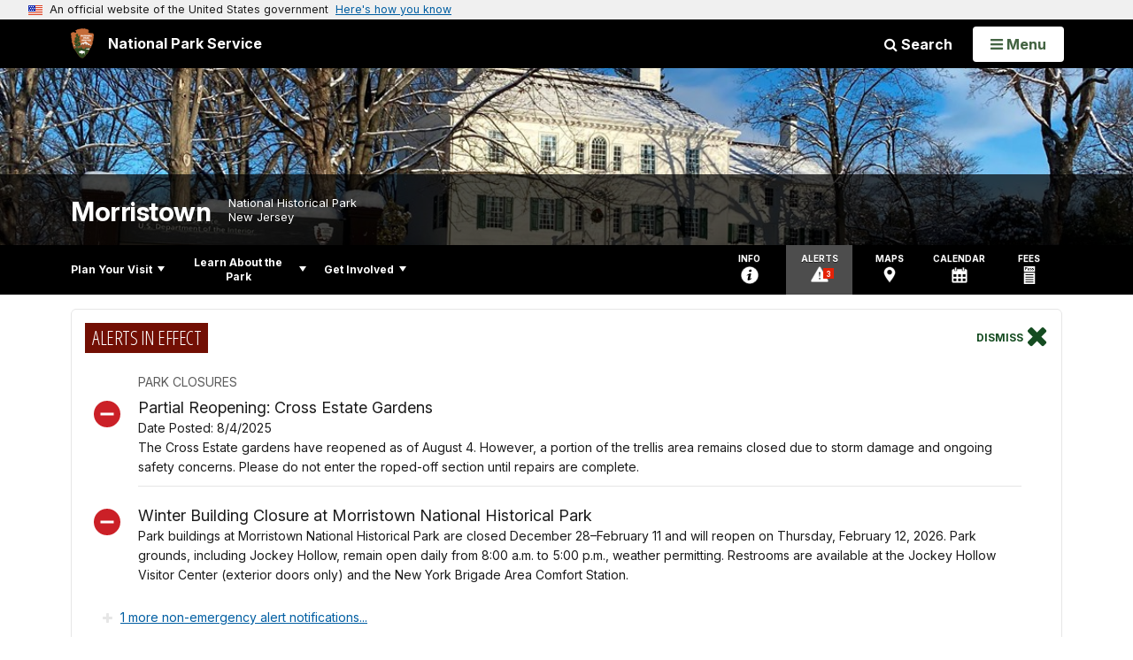

--- FILE ---
content_type: text/html;charset=UTF-8
request_url: https://www.nps.gov/morr/faqs.htm
body_size: 11943
content:
<!doctype html> <html lang="en" class="no-js"> <!-- Content Copyright National Park Service -->
<!-- JavaScript & DHTML Code Copyright &copy; 1998-2025, PaperThin, Inc. All Rights Reserved. --> <head> <meta content="IE=edge" http-equiv="X-UA-Compatible"> <title>Frequently Asked Questions - Morristown National Historical Park (U.S. National Park Service)</title> <script>
var jsDlgLoader = '/morr/loader.cfm';
var jsSiteResourceLoader = '/cs-resources.cfm?r=';
var jsSiteResourceSettings = {canCombine: false, canMinify: false};
</script>
<!-- beg (1) PrimaryResources -->
<script src="/ADF/thirdParty/jquery/jquery-3.6.js"></script><script src="/ADF/thirdParty/jquery/migrate/jquery-migrate-3.4.js"></script><script src="/commonspot/javascript/browser-all.js"></script>
<!-- end (1) PrimaryResources -->
<!-- beg (2) SecondaryResources -->
<!-- end (2) SecondaryResources -->
<!-- beg (3) StyleTags -->
<link rel="stylesheet" href="/common/commonspot/templates/assets/css/commonspotRTE.css" type="text/css" />
<!-- end (3) StyleTags -->
<!-- beg (4) JavaScript -->
<script>
<!--
var gMenuControlID = 0;
var menus_included = 0;
var jsSiteID = 1;
var jsSubSiteID = 26943;
var js_gvPageID = 3524460;
var jsPageID = 3524460;
var jsPageSetID = 0;
var jsPageType = 0;
var jsSiteSecurityCreateControls = 0;
var jsShowRejectForApprover = 1;
// -->
</script><script>
var jsDlgLoader = '/morr/loader.cfm';
var jsSiteResourceLoader = '/cs-resources.cfm?r=';
var jsSiteResourceSettings = {canCombine: false, canMinify: false};
</script>
<!-- end (4) JavaScript -->
<!-- beg (5) CustomHead -->
<!-- override ParkSite from Standard Template-->
<meta charset="utf-8">
<link href="/common/commonspot/templates/images/icons/favicon.ico" rel="shortcut icon">
<meta http-equiv="Pragma" content="no-cache" />
<meta http-equiv="Expires" content="0" />
<meta name="viewport" content="width=device-width, initial-scale=1.0">
<!--[if gt IE 8]>
<script src="/common/commonspot/templates/assets/js/app.early.min.js?v=20230112"></script>
<link href="/common/commonspot/templates/assets/css/split-css/main.min.css?v=2rpz-n03cpj" media="screen, print" rel="stylesheet">
<link href="/common/commonspot/templates/assets/css/split-css/main-min-blessed1.css" media="screen, print" rel="stylesheet">
<![endif]-->
<!--[if lt IE 9]>
<script src="https://oss.maxcdn.com/libs/html5shiv/3.7.0/html5shiv.js"></script>
<script src="https://oss.maxcdn.com/libs/respond.js/1.4.2/respond.min.js"></script>
<script src="/common/commonspot/templates/assets/js/app.early.min.js?v=20230112"></script>
<link href="/common/commonspot/templates/assets/css/split-css/main.min.css?v=2rpz-n03cpj" media="screen, print" rel="stylesheet">
<link href="/common/commonspot/templates/assets/css/split-css/main-min-blessed1.css" media="screen, print" rel="stylesheet">
<![endif]-->
<!--[if !IE]> -->
<script src="/common/commonspot/templates/assets/js/app.early.min.js?v=20230112"></script>
<script src="/common/commonspot/templates/js/uswds/uswds-init.js"></script>
<link href="/common/commonspot/templates/assets/css/main.min.css?v=20230112" media="screen, print" rel="stylesheet">
<!-- <![endif]-->
<link href='//fonts.googleapis.com/css?family=Open+Sans:700,600,400|Open+Sans+Condensed:300,700' rel='stylesheet' type='text/css'>
<link rel="manifest" href="/manifest.json" crossorigin="use-credentials" />
<meta name="apple-itunes-app" content="app-id=1549226484, app-argument=https://apps.apple.com/us/app/national-park-service/id1549226484">
<style>
table#cs_idLayout2,
table#cs_idLayout2 > tbody,
table#cs_idLayout2 > tbody > tr,
table#cs_idLayout2 > tbody > tr >  td
{
display: block;
border-collapse:separate;
}
</style>
<script src='/common/commonspot/templates/js/federated-analytics-uav1.js?ver=true&agency=DOI&subagency=NPS&exts=rtf,odt,ods,odp,brf&dclink=true&enhlink=true' id='_fed_an_ua_tag'></script>
<meta property="og:type" content="website" />
<!-- not view page: /morr/faqs.htm -->
<meta property="og:title" content="Frequently Asked Questions - Morristown National Historical Park (U.S. National Park Service)" />
<meta property="og:url" content="https://www.nps.gov/morr/faqs.htm" />
<!-- end (5) CustomHead -->
<!-- beg (6) TertiaryResources -->
<meta property="og:image" content="https://www.nps.gov/morr/images/keeping_warm.jpg" /><meta property="og:image:height" content="164" /><meta property="og:image:width" content="266" /><meta property="og:image:alt" content="Soldiers trying to keep warm." /><meta property="og:image" content="https://www.nps.gov/morr/images/hut_building.jpg" /><meta property="og:image:height" content="264" /><meta property="og:image:width" content="260" /><meta property="og:image:alt" content="Soldiers building huts with deep snow on the ground." />
<!-- end (6) TertiaryResources -->
<!-- beg (7) authormode_inlinestyles -->
<link rel="stylesheet" type="text/css" href="/commonspot/commonspot.css" id="cs_maincss">
<!-- end (7) authormode_inlinestyles -->
</head><body class="ParkSite"><span role="navigation" aria-label="Top of page" id="__topdoc__"></span>
<section
class="usa-banner"
aria-label="Official website of the United States government"
>
<div class="usa-accordion">
<header class="usa-banner__header">
<div class="usa-banner__inner">
<div class="grid-col-auto">
<img
aria-hidden="true"
class="usa-banner__header-flag"
src="/common/commonspot/templates/assets/icon/us_flag_small.png"
alt=""
/>
</div>
<div class="grid-col-fill tablet:grid-col-auto" aria-hidden="true">
<p class="usa-banner__header-text">
An official website of the United States government
</p>
<p class="usa-banner__header-action">Here's how you know</p>
</div>
<button
type="button"
class="usa-accordion__button usa-banner__button"
aria-expanded="false"
aria-controls="gov-banner-default"
>
<span class="usa-banner__button-text">Here's how you know</span>
</button>
</div>
</header>
<div
class="usa-banner__content usa-accordion__content"
id="gov-banner-default"
>
<div class="grid-row grid-gap-lg">
<div class="usa-banner__guidance tablet:grid-col-6">
<img
class="usa-banner__icon usa-media-block__img"
src="/common/commonspot/templates/assets/icon/icon-dot-gov.svg"
role="img"
alt=""
aria-hidden="true"
/>
<div class="usa-media-block__body">
<p>
<strong>Official websites use .gov</strong><br />A
<strong>.gov</strong> website belongs to an official government
organization in the United States.
</p>
</div>
</div>
<div class="usa-banner__guidance tablet:grid-col-6">
<img
class="usa-banner__icon usa-media-block__img"
src="/common/commonspot/templates/assets/icon/icon-https.svg"
role="img"
alt=""
aria-hidden="true"
/>
<div class="usa-media-block__body">
<p>
<strong>Secure .gov websites use HTTPS</strong><br />A
<strong>lock</strong> (
<span class="icon-lock"
><svg
xmlns="http://www.w3.org/2000/svg"
width="52"
height="64"
viewBox="0 0 52 64"
class="usa-banner__lock-image"
role="img"
aria-labelledby="banner-lock-description-default"
focusable="false"
>
<title id="banner-lock-title-default">Lock</title>
<desc id="banner-lock-description-default">Locked padlock icon</desc>
<path
fill="#000000"
fill-rule="evenodd"
d="M26 0c10.493 0 19 8.507 19 19v9h3a4 4 0 0 1 4 4v28a4 4 0 0 1-4 4H4a4 4 0 0 1-4-4V32a4 4 0 0 1 4-4h3v-9C7 8.507 15.507 0 26 0zm0 8c-5.979 0-10.843 4.77-10.996 10.712L15 19v9h22v-9c0-6.075-4.925-11-11-11z"
/>
</svg> </span
>) or <strong>https://</strong> means you've safely connected to
the .gov website. Share sensitive information only on official,
secure websites.
</p>
</div>
</div>
</div>
</div>
</div>
</section>
<!--googleoff: index-->
<div tabindex="-1" id="beforeSkipLinks" ></div>
<div class="skip-links" aria-label="short-cut links" role="navigation">
<ul>
<li><a href="#GlobalNav-toggle" aria-label="Skip to global NPS navigation">Skip to global NPS navigation</a></li>
<li><a href="#LocalNav-desktop-nav" aria-label="Skip to this park navigation">Skip to this park navigation</a></li>
<li><a href="#main" aria-label="Skip to the main content">Skip to the main content</a></li>
<li><a href="#ParkFooter" aria-label="Skip to this park information section">Skip to this park information section</a></li>
<li><a href="#GlobalFooter" aria-label="Skip to the footer section">Skip to the footer section</a></li>
</ul>
</div>
<!--googleon: index-->
<!--googleoff: index-->
<div class="AnniversaryBanner" id="anniversary_banner" data-sitecode="morr" data-sitetype="park"></div>
<div class="PromoBanner"></div>
<!--googleon: index-->
<!--googleoff: index-->
<div class="GlobalHeader usaGlobalHeader" role="banner">
<div class="GlobalHeader__Navbar container">
<a class="GlobalHeader__Branding me-auto link-white" href="/">
<img src="/theme/assets/dist/images/branding/logo.png"
alt=""
width="80"
height="106"
class="GlobalHeader__Branding__Arrowhead img-fluid">
<span class="GlobalHeader__Branding__Text">
National Park Service
</span>
</a>
<a href="#GlobalFooterSearchInput"
class="GlobalHeader__FooterSearchLink js-scrollTo link-white">
<i class="fa fa-search"></i>
<span class="visually-hidden">Search</span>
</a>
<form id="GlobalHeaderSearch"
class="GlobalHeader__Search"
action="/search/"
method="GET"
role="search">
<button type="button"
data-bs-toggle="collapse"
data-bs-target="#GlobalHeaderSearchCollapse"
aria-expanded="false"
aria-controls="GlobalHeaderSearchCollapse">
<i class="fa fa-search"></i>
Search
</button>
<div id="GlobalHeaderSearchCollapse"
class="collapse collapse-horizontal"
role="presentation">
<div>
<input class="form-control me-2"
type="text"
autocomplete="off"
name="query"
placeholder="Keyword Search"
required
aria-label="Search text">
<div class="GlobalSearch-suggestions"></div>
<button class="usa-button usa-button--outline usa-button--inverse me-2" data-scope="site" type="submit">
This Site
</button>
<button class="usa-button usa-button--outline usa-button--inverse" data-scope="all" type="submit">
All NPS
</button>
</div>
</div>
<input type="hidden"
name="sitelimit"
value="www.nps.gov/morr">
<input type="hidden" name="affiliate" value="nps">
</form>
</div>
<nav id="GlobalNav" class="GlobalNav">
<h1 id="GlobalNavButtonContainer" class="usaGlobalNavButtonContainer">
<button type="button"
id="GlobalNav-toggle"
class="usa-button usa-button--inverse-fill"
data-bs-toggle="collapse"
data-bs-target="#GlobalNavCollapse"
aria-controls="GlobalNavCollapse"
aria-expanded="false"
aria-label="Open Menu">
<span class="GlobalNav__Toggle__Text GlobalNav__Toggle__Text--closed">
<i class="fa fa-bars"></i>
<span class="visually-hidden">Open</span>
Menu
</span>
<span class="GlobalNav__Toggle__Text GlobalNav__Toggle__Text--open">
<i class="fa fa-close"></i>
Close
<span class="visually-hidden">Menu</span>
</span>
</button>
</h1>
<div id="GlobalNavCollapse" class="collapse">
<div class="container">
<p class="GlobalNav__LanguageInfo">
</p>
<h2 class="GlobalNav__SectionHeading GlobalNav__SectionHeading--green" hidden>
Explore This Park
</h2>
<ul id="GlobalNavListLocal" class="GlobalNav__List" hidden></ul>
<h2 class="GlobalNav__SectionHeading GlobalNav__SectionHeading--blue">
Explore the National Park Service
</h2>
<ul id="GlobalNavList" class="GlobalNav__List"></ul>
</div>
</div>
</nav>
</div>
<!--googleon: index-->
<div id="myModal" class="modal refreshableModal" tabindex="-1" aria-labelledby="exitModalLabel" aria-hidden="true">
<div class="modal-dialog">
<div class="modal-content">
<div class="modal-header">
<h2 class="modal-title visually-hidden" id="exitModalLabel">Exiting nps.gov</h2>
<button type="button" class="btn-close" data-bs-dismiss="modal" aria-label="Close"></button>
</div>
<div class="modal-body"></div>
<div class="modal-footer">
<button type="button" class="btn btn-secondary" data-bs-dismiss="modal">Cancel</button>
</div>
</div>
</div>
</div>
<div id="cs_control_481716" class="cs_control CS_Element_Schedule"><div  title="" id="CS_Element_BannerContainer"><div id="gridRow_1_1_481716" class="cs_GridRow"><div id="gridCol_1_1_1_1_481716" class="cs_GridColumn"><div id="cs_control_830326" class="cs_control CS_Element_CustomCF"><div id="CS_CCF_3524460_830326">
<script>
window.addEventListener('load', (event) => {
NPS.utility.updateBannerImageFromJSON( "morr" );
});
</script>
<header id="HERO" class="Hero Hero--Ribbon -secondary">
<div id="HeroBanner" class="HeroBanner ">
<div class="HeroBanner__TitleContainer">
<div class="container">
<a href="&#x2f;morr&#x2f;"
class="HeroBanner__Title"
>Morristown</a>
<div class="HeroBanner__Subtitle" role="presentation">
<span class="Hero-designation" >National Historical Park</span>
<span class="Hero-location" >
New Jersey
</span>
</div>
</div>
</div>
<div class="picturefill-background"
role="img"
style="background-image: url('/common/uploads/banner_image/ner/secondary/26F151C2-C8A2-E228-8C2A897EB53E538C.jpg?mode=crop&quality=90&width=1024&height=200');background-position 50% 0%;" aria-label="Large colonial house with snow on lawn">
<span data-src="/common/uploads/banner_image/ner/secondary/26F151C2-C8A2-E228-8C2A897EB53E538C.jpg?mode=crop&quality=90&width=1200&height=200"
data-media="(min-width: 1024px)"></span>
<span data-src="/common/uploads/banner_image/ner/secondary/26F151C2-C8A2-E228-8C2A897EB53E538C.jpg?mode=crop&quality=90&width=2400&height=400"
data-media="(min-width: 1024px) and (min-resolution: 144dppx)"></span>
<span data-src="/common/uploads/banner_image/ner/secondary/26F151C2-C8A2-E228-8C2A897EB53E538C.jpg?mode=crop&quality=90&width=2400&height=400"
data-media="(min-width: 1024px) and (-webkit-min-device-pixel-ratio: 1.5)"></span>
<span data-src="/common/uploads/banner_image/ner/secondary/26F151C2-C8A2-E228-8C2A897EB53E538C.jpg?mode=crop&quality=90&width=2400&height=400"
data-media="(min-width: 1440px)"></span>
</div>
</div>
</header>
</div></div><div id="cs_control_481855" class="cs_control CS_Element_CustomCF"><div id="CS_CCF_3524460_481855"> </div></div></div></div></div></div>
<div id="Park-header">
<div class="container">
<div class="pull-left">
<!--googleoff: index-->
<nav id="LocalNav-desktop-nav" role="navigation">
<div id="cs_control_699042" class="cs_control CS_Element_CustomCF"><div id="CS_CCF_3524460_699042"><div id="cs_control_481717" class="cs_control CS_Element_Custom"><!-- _CSDPFID=3524460|3524460=_CSDPFID -->
<style type="text/css">
div.ColumnMain #npsNav h2 { display:none }
</style>
<!-- nav -->
<!--googleoff: index-->
<div id="npsNav" class="117E0C9E-A48E-D1AE-0CEC65535814D950">
<ul id="LocalNav" class="sm sm-nps"></ul>
</div>
<!--googleon: index-->
<script>
jQuery(document).ready(function() {
NPS.display.outputNav('/morr','/morr/faqs.htm','read');
});
</script>
</div></div></div>
</nav>
<!--googleon: index-->
<script>
(function ($) {
// Hide park home
$("#LocalNav-desktop-nav ul li a:contains('Park Home')")
.parent()
.hide();
// Hide park home
$("li#LocalNav-mobile ul li a:contains('Park Home')")
.parent()
.hide();
$("ul#LocalNav > li > a")
.wrap("<div class='top-lvl-item-container'>")
.wrap("<div class='top-lvl-item'>");
})(jQuery);
</script>
</div>
<!--googleoff: index-->
<div class="Utility-nav">
<div id="UtilityNav" class="UtilityNav" role="navigation">
<ul>
<li>
<a href="/morr/planyourvisit/basicinfo.htm">
<span class="UtilityNav-text">Info</span>
<svg class="icon"
role="presentation"
focusable="false">
<use xmlns:xlink="http://www.w3.org/1999/xlink" xlink:href="/common/commonspot/templates/assets/sprite.symbol.svg#info" />
</svg>
</a>
</li>
<li class="UtilityNav__Alerts">
<a href="/morr/planyourvisit/conditions.htm">
<span class="UtilityNav-text">Alerts</span>
<span class="UtilityNav-badge"></span>
<svg class="icon"
role="presentation"
focusable="false">
<use xmlns:xlink="http://www.w3.org/1999/xlink" xlink:href="/common/commonspot/templates/assets/sprite.symbol.svg#alert" />
</svg>
</a>
</li>
<li>
<a href="/morr/planyourvisit/maps.htm">
<span class="UtilityNav-text">Maps</span>
<svg class="icon"
role="presentation"
focusable="false">
<use xmlns:xlink="http://www.w3.org/1999/xlink" xlink:href="/common/commonspot/templates/assets/sprite.symbol.svg#location" />
</svg>
</a>
</li>
<li>
<a href="/morr/planyourvisit/calendar.htm">
<span class="UtilityNav-text">Calendar</span>
<svg class="icon"
role="presentation"
focusable="false">
<use xmlns:xlink="http://www.w3.org/1999/xlink" xlink:href="/common/commonspot/templates/assets/sprite.symbol.svg#calendar" />
</svg>
</a>
</li>
<li>
<a href="/morr/planyourvisit/fees.htm">
<span class="UtilityNav-text">Fees</span>
<svg class="icon"
role="presentation"
focusable="false">
<use xmlns:xlink="http://www.w3.org/1999/xlink" xlink:href="/common/commonspot/templates/assets/sprite.symbol.svg#fee-22" />
</svg>
</a>
</li>
</ul>
</div>
</div>
<!--googleon: index-->
</div>
</div>
<div class="container">
<div id="AlertsNotification"
aria-label="Alerts Notification"
data-site-code="morr"
role="dialog"
class="AlertsNotification">
<div class="AlertsNotification__Status visually-hidden" aria-live="polite" role="status">Loading alerts</div>
<div class="collapse">
<div class="AlertsNotification__Panel">
<div class="AlertsNotification__Header">
<h2 id="AlertsNotificationHeading" class="Tag">Alerts In Effect</h2>
<button type="button" class="AlertsNotification__DismissButton" aria-label="Dismiss">
Dismiss
<i class="fa fa-times"></i>
</button>
<span class="hr clearfix"></span>
</div>
<div id="AlertsNotificationBody" class="AlertsNotification__Body">
<div class="AlertsNotification__MoreLinkContainer">
<i class="fa fa-plus"></i>
<a id="AlertsNotificationMoreLink"
class="AlertsNotification__MoreLink"
href="/morr/planyourvisit/conditions.htm"
tabindex="-1">
more information on current conditions...
</a>
</div>
</div>
<div class="AlertsNotification__Footer">
<ul class="usa-button-group">
<li class="usa-button-group__item">
<button class="AlertsNotification__DismissButton usa-button usa-button--outline"
type="button"
aria-label="Dismiss Alerts Notification">
Dismiss
</button>
</li>
<li class="usa-button-group__item">
<a href="/morr/planyourvisit/conditions.htm"
class="usa-button usa-button--outline">View all alerts</a>
</li>
</ui>
</div>
</div>
</div>
</div>
</div>
<script type="text/javascript">
jQuery(document).ready(function() {
setTimeout( function() {
NPS.display.showAdminTools( 0 );
} ,10);
});
</script>
<div id="main" role="main" class="MainContent">
<style>
#modal-contact-us .modal-body { padding-top: 0px; }
.modal-header { border:none; }
</style>
<div class="modal fade" id="modal-contact-us" tabindex="-1" aria-labelledby="modal-contact-us-label">
<div class="modal-dialog">
<div class="modal-content">
<div class="modal-header">
<h4 class="modal-title visually-hidden" id="modal-contact-us-label">Contact Us</h4>
<button type="button" class="btn-close" data-bs-dismiss="modal" aria-label="Close"></button>
</div>
<div class="modal-body">
<iframe frameborder="0" id="modal-contact-us-iframe" width="100%" height="100%" title="Contact Us"></iframe>
</div>
</div>
</div>
</div>
<div id="adminTools"></div>
<div class="container">
<div class="ColumnGrid row">
<!--googleoff: index-->
<div class="container">
<nav class="usa-breadcrumb" aria-label="Breadcrumbs" style="display: none;">
<ol id="breadcrumbs" class="usa-breadcrumb__list"></ol>
</nav>
</div>
<!--googleon: index-->
<div class="ColumnMain col-sm-12">
<div class="ContentHeader text-content-size">
<h1 class="page-title">Frequently Asked Questions</h1>
</div>
<div class="row">
<div class="col-sm-12">
<div id="cs_control_2" class="cs_control CS_Element_Layout"><table id="cs_idLayout2" cellpadding="0" cellspacing="0" class="CS_Layout_Table" width="100%" summary=""><tr class="CS_Layout_TR"><td id="cs_idCell2x1x1" class="CS_Layout_TD" width="100%">
<div id="cs_control_3545241" class="cs_control CS_Element_Custom"><style>blockquote {border-left: 5px solid #fff;}</style>
<div class="Component ArticleTextGroup TextWrapped clearfix">
<figure class="-left">
<picture>
<source type="image/webp" srcset="/morr/images/keeping_warm.jpg?maxwidth=650&autorotate=false&quality=78&format=webp">
<img alt="Soldiers trying to keep warm." src="/morr/images/keeping_warm.jpg?maxwidth=650&autorotate=false" title=""  >
</picture>
<figcaption>Soldiers trying to stay warm. <p class="figcredit">Visitor Center mural</p></figcaption>
</figure><!-- floating-image alignment  -->
<p><b>Why is Valley Forge so famous when the 1779-1780 Morristown encampment had the worst winter of the 18<sup>th</sup> century?</b></p>
<p>Probably because more soldiers died during the Valley Forge encampment.  It is estimated that between one to three thousand soldiers died during the Valley Forge encampment while only about one hundred died at Morristown’s 1779-1780 encampment.</p>
<p>While most people think the 1777-1778 Valley Forge encampment had a bad winter, in reality it was just an average winter.  The following winter at Middlebrook [1778-1779] was mild. Weather historians agree that the Morristown winter of 1779-1780 was the worst winter of the 18<sup>th</sup> century.</p>
<p>It wasn’t the weather that was the problem at Valley Forge; it was the army’s inexperience. For most of the soldiers at Valley Forge it was their first winter camp with the army.  The camp and hut construction wasn’t up to the standards later used at Morristown.  The men lived in damp conditions and did not properly take care of camp sanitation.  As a result many men sickened and died.</p>
<p> </p>
<p>By the winter of 1779-1780, however, most of the soldiers were veterans and had grown accustomed to the harsh military life. They knew how to properly set up a winter camp and most had been inoculated against smallpox.  Consequently, though the men suffered through a harsh winter and lacked proper food and clothing, they were able to survive.</p>
</div></div>
<div id="cs_spacer_3545248" class="CS_Layout_SpacingHeight" style="line-height:1;"> </div>
<div id="cs_control_3545248" class="cs_control CS_Element_Custom"><style>blockquote {border-left: 5px solid #fff;}</style>
<div class="Component ArticleTextGroup TextWrapped clearfix">
<p><b>Why did the Continental Army camp at Morristown?</b></p>
<p>The Continental Army camped in the Morristown area on several occasions because of its location and resources.  Morristown was a two day march from the main British base in New York City.  The Watchung Mountains and the Great Swamp stand between New York and Morristown and acted as a natural defensive work.</p>
<p>As a result, Morristown could not be taken by a surprise attack.  The various roads passing through Morristown allowed the army to move in any direction to counter the movements of the British.  Because of its roads and safe location, Morristown served as a military supply depot for much of the war.<br />
<br />
As a result, the army could obtain food, clothing and equipment at Morristown.  Local resources such as water and trees for fuel and construction were also a necessity for the army.  In addition, the local homes could provide quarters for generals and staff officers.</p>
<p> </p>
</div></div>
<div id="cs_spacer_3545260" class="CS_Layout_SpacingHeight" style="line-height:1;"> </div>
<div id="cs_control_3545260" class="cs_control CS_Element_Custom"><style>blockquote {border-left: 5px solid #fff;}</style>
<div class="Component ArticleTextGroup TextWrapped clearfix">
<figure class="-left">
<picture>
<source type="image/webp" srcset="/morr/images/hut_building.jpg?maxwidth=650&autorotate=false&quality=78&format=webp">
<img alt="Soldiers building huts with deep snow on the ground." src="/morr/images/hut_building.jpg?maxwidth=650&autorotate=false" title=""  >
</picture>
<figcaption>Hardships of building a hut. <p class="figcredit">Visitor Center mural</p></figcaption>
</figure><!-- floating-image alignment  -->
<p><b>Are the huts original?</b></p>
<p>None of the huts displayed in the park go back to the Revolutionary War.  <br />
<br />
The huts at the Pennsylvania Line were built in the 1960’s and are currently being repaired. These huts replaced earlier replica huts that were constructed in the 1930’s.  <br />
<br />
The hut in the Visitor Center was constructed in 1976.</p>
</div></div>
<div id="cs_spacer_3545267" class="CS_Layout_SpacingHeight" style="line-height:1;"> </div>
<div id="cs_control_3545267" class="cs_control CS_Element_Custom"><style>blockquote {border-left: 5px solid #fff;}</style>
<div class="Component ArticleTextGroup TextWrapped clearfix">
<p><b>What happened to the original huts?</b></p>
<p>The huts constructed by the Continental Army were either torn down by the local farmers for their own use or they eventually fell apart over time.  Farmers who had lost huge amounts of timber due to the encampment wanted the huts for their boards, nails and wood that could be used for construction, fencing or fuel.</p>
<p>The huts were originally meant to be used just for the winter of 1779-1780.  However, some huts were used as a hospital after the army left in June 1780.<br />
<br />
During the winter of 1780-1781 some of the huts from Hand’s Brigade, the Connecticut Line and the Maryland Line were reused by Pennsylvania and New Jersey soldiers.  When the New Jersey Brigade returned to Jockey Hollow for the winter of 1781-1782 they had to build new huts because the old huts were gone or unusable</p>
</div></div>
</td></tr><tr class="CS_Layout_TR"><td id="cs_idCell2x2x1" class="CS_Layout_TD" width="100%"><img src="/commonspot/images/clear.gif" width="1" height="1" alt="" style="display:block;" /></td></tr><tr class="CS_Layout_TR"><td id="cs_idCell2x3x1" class="CS_Layout_TD" width="100%"><img src="/commonspot/images/clear.gif" width="1" height="1" alt="" style="display:block;" /></td></tr>
</table></div>
</div><!-- col-sm-12 -->
</div><!-- row -->
</div><!-- ColumnMain col-sm-9 -->
</div><!-- ColumnGrid row -->
</div><!-- end container -->
<div class="container">
<div class="ColumnGrid row">
<div class="ColumnMain col-sm-12">
<div class="row">
<div class="col-sm-12 text-content-size text-content-style">
<p style="text-align:right;">Last updated: March 31, 2012</p>
</div>
</div>
</div>
</div>
</div>
<!--googleoff: index-->
<div id="ParkFooter" class="ParkFooter">
<h2 class="visually-hidden">Park footer</h2>
<div class="container">
<div class="row">
<div class="col-sm-6">
<div class="ParkFooter-contact">
<h3>Contact Info</h3>
<div class="vcard">
<div class="mailing-address"
itemscope
itemtype="http://schema.org/Place">
<h4 class="org">Mailing Address:</h4>
<div itemprop="address"
itemscope
itemtype="http://schema.org/PostalAddress">
<p class="adr">
<span itemprop="streetAddress"
class="street-address">
30 Washington Place
</span>
<br>
<span itemprop="addressLocality">
Morristown,
</span>
<span itemprop="addressRegion" class="region">
NJ
</span>
<span itemprop="postalCode" class="postal-code">
07960
</span>
</p>
</div>
</div>
<h4>Phone:</h4>
<p>
<span itemprop="telephone" class="tel">973.539.2016</span>
<span itemprop="telephoneExtension">
x210
</span>
<br>
<span itemprop="description">
Museum information desk
</span>
</p>
<h4 class="ParkFooter-contactEmail">
<a href="/morr/contacts.htm" class="carrot-end">
Contact Us
</a>
</h4>
</div>
</div>
</div>
<div class="col-sm-6">
<div class="row">
<div class="col-md-6">
<div class="ParkFooter-tools">
<h3>Tools</h3>
<ul class="row">
<li class="col-xs-6 col-sm-12">
<a href="/morr/faqs.htm"><i class="fa fa-question-circle"></i>FAQ</a>
</li>
<li class="col-xs-6 col-sm-12">
<a href="/morr/siteindex.htm"><i class="fa fa-compass"></i>Site Index</a>
</li>
<li class="col-xs-6 col-sm-12">
<a href="/morr/espanol/index.htm"><i class="fa fa-comment-o"></i>Español</a>
</li>
</ul>
</div>
</div>
<div class="col-md-6">
<div class="ParkFooter-socialLinks">
<h3>Stay Connected</h3>
<ul class="row"></ul>
</div>
</div>
</div> <!-- row -->
</div> <!-- col-sm-6 -->
</div> <!-- row -->
</div> <!-- container -->
</div> <!-- ParkFooter -->
<!--googleon: index-->
<script type="text/javascript">
(function ($) {
function iconElement(name, containerClass, label) {
var element = document.createElementNS('http://www.w3.org/2000/svg', 'svg');
element.setAttribute('class', containerClass);
element.setAttribute('focusable', 'false');
// element.setAttribute('aria-hidden', 'true');
element.setAttribute('aria-label', label);
element.innerHTML = '<use xmlns:xlink="http://www.w3.org/1999/xlink" xlink:href="/common/commonspot/templates/assets/sprite.symbol.svg#' + name + '"></use>';
return element;
}
$(document).ready(function() {
var list = document.querySelector('.ParkFooter-socialLinks ul');
if (!list) return;
var str = 'morr';
if (str.includes("/")) {
var res = str.split("/");
var newFileURL = '/'+str+'/structured_data_'+res[0]+'_'+res[1]+'.json';
} else {
var newFileURL = '/'+str+'/structured_data_'+str+'.json';
}
var jsonSrc = newFileURL;
$.getJSON(jsonSrc, function (data) {
var hasSocialMedia = 0;
var listItem = document.createElement('li');
listItem.setAttribute('class', 'col-2 col-md-4 col-lg-2');
if (data.facebookURL) {
var facebookListItem = listItem.cloneNode();
var facebookLink = document.createElement('a');
facebookLink.setAttribute('href', data.facebookURL);
facebookLink.appendChild(iconElement('facebook', 'icon', 'Facebook for this park'));
// facebookLink.appendChild(document.createTextNode('Facebook'));
facebookListItem.appendChild(facebookLink);
list.appendChild(facebookListItem);
}
if (data.twitterURL) {
data.twitterURL = data.twitterURL.replace('twitter.com', 'x.com')	// convert old Twitter links into equivalent X links
var twitterListItem = listItem.cloneNode();
var twitterLink = document.createElement('a');
twitterLink.setAttribute('href', data.twitterURL);
twitterLink.appendChild(iconElement('x-black', 'icon', 'X for this park'));
// twitterLink.appendChild(document.createTextNode('Twitter'));
twitterListItem.appendChild(twitterLink);
list.appendChild(twitterListItem);
}
if (data.instagramURL) {
var instagramListItem = listItem.cloneNode();
var instagramLink = document.createElement('a');
instagramLink.setAttribute('href', data.instagramURL);
instagramLink.appendChild(iconElement('instagram-dark', 'icon', 'Instagram for this park'));
// instagramLink.appendChild(document.createTextNode('Instagram'));
instagramListItem.appendChild(instagramLink);
list.appendChild(instagramListItem);
}
if (data.youtubeURL) {
var youtubeListItem = listItem.cloneNode();
var youtubeLink = document.createElement('a');
youtubeLink.setAttribute('href', data.youtubeURL);
youtubeLink.appendChild(iconElement('youtube', 'icon', 'YouTube for this park'));
// youtubeLink.appendChild(document.createTextNode('YouTube'));
youtubeListItem.appendChild(youtubeLink);
list.appendChild(youtubeListItem);
}
if (data.flickrURL) {
var flickrListItem = listItem.cloneNode();
var flickrLink = document.createElement('a');
flickrLink.setAttribute('href', data.flickrURL);
flickrLink.appendChild(iconElement('flickr', 'icon', 'Flickr for this park'));
// flickrLink.appendChild(document.createTextNode('Flickr'));
flickrListItem.appendChild(flickrLink);
list.appendChild(flickrListItem);
}
if (data.tumblrURL) {
var tumblrListItem = listItem.cloneNode();
var tumblrLink = document.createElement('a');
tumblrLink.setAttribute('href', data.tumblrURL);
tumblrLink.appendChild(iconElement('tumblr', 'icon', 'Tumblr for this park'));
// tumblrLink.appendChild(document.createTextNode('Tumblr'));
tumblrListItem.appendChild(tumblrLink);
list.appendChild(tumblrListItem);
}
if (data.foursquareURL) {
var foursquareListItem = listItem.cloneNode();
var foursquareLink = document.createElement('a');
foursquareLink.setAttribute('href', data.foursquareURL);
foursquareLink.appendChild(iconElement('foursquare', 'icon', 'FourSquare for this park'));
// foursquareLink.appendChild(document.createTextNode('Foursquare'));
foursquareListItem.appendChild(foursquareLink);
list.appendChild(foursquareListItem);
}
if (data.pinterestURL) {
var pinterestListItem = listItem.cloneNode();
var pinterestLink = document.createElement('a');
pinterestLink.setAttribute('href', data.pinterestURL);
pinterestLink.appendChild(iconElement('pinterest', 'icon', 'Pinterest for this park'));
// pinterestLink.appendChild(document.createTextNode('Pinterest'));
pinterestListItem.appendChild(pinterestLink);
list.appendChild(pinterestListItem);
}
}).fail(function () {
list.innerHTML = '';
});
});
})(jQuery);
</script>
</div><!-- end of <div main> -->
<!--googleoff: index-->
<footer id="GlobalFooter" class="usa-footer">
<div class="usa-footer__primary-section">
<div class="container">
<form id="GlobalFooterSearch"
class="GlobalFooter__Search usa-form usa-form--large"
action="/search/"
method="GET"
role="search">
<div class="position-relative">
<input class="usa-input"
id="GlobalFooterSearchInput"
type="text"
autocomplete="off"
name="query"
placeholder="Keyword Search"
required
aria-label="Search">
<div class="GlobalSearch-suggestions"></div>
</div>
<ul class="usa-button-group">
<li class="usa-button-group__item">
<button class="usa-button usa-button--outline usa-button--inverse" data-scope="site" type="submit">
This Site
</button>
</li>
<li class="usa-button-group__item">
<button class="usa-button usa-button--outline usa-button--inverse" data-scope="all" type="submit">
All NPS
</button>
</li>
</ul>
<input type="hidden"
name="sitelimit"
value="www.nps.gov/morr">
<input type="hidden" name="affiliate" value="nps">
</form>
<div class="GlobalFooter-AppPromo">
<div class="GlobalFooter-AppPromo__Text">
<div class="GlobalFooter-AppPromo__Heading">Experience Your America.</div>
<div class="GlobalFooter-AppPromo__Subheading GlobalFooter-AppPromo__BottomGroup">
<p>Download the NPS app to navigate the parks on the go.</p>
<p class="GlobalFooter-AppPromo__BadgeLinks">
<a href="https://apps.apple.com/us/app/national-park-service/id1549226484"
class="GlobalFooter-AppPromo__BadgeLink" onclick="gas('send', 'event', 'App Promo Footer', 'Apple', document.location.pathname, 1, true);">
<img alt="Download on the App Store"
src="/common/commonspot/templates/assets/images/app-promo/app-store-badge.svg"
width="132"
height="44">
</a>
<a href="https://play.google.com/store/apps/details?id=gov.nps.mobileapp"
class="GlobalFooter-AppPromo__BadgeLink" onclick="gas('send', 'event', 'App Promo Footer', 'Android', document.location.pathname, 1, true);">
<img alt="Get it on Google Play"
src="/common/commonspot/templates/assets/images/app-promo/google-play-badge.svg"
width="148.5"
height="44">
</a>
</p>
</div>
</div>
<div class="GlobalFooter-AppPromo__ImageContainer">
<img class="GlobalFooter-AppPromo__Image"
src="/common/commonspot/templates/assets/images/app-promo/app-promo-phones.png"
srcset="/common/commonspot/templates/assets/images/app-promo/app-promo-phones.png 1x, /common/commonspot/templates/assets/images/app-promo/app-promo-phones@2x.png 2x"
alt="Three smartphones showing different screens within the NPS app."
width="628"
height="463">
</div>
</div>
</div>
</div>
<div class="usa-footer__secondary-section">
<div class="container">
<div class="usa-footer__logo-container">
<a class="usa-footer__logo" href="https://www.nps.gov/">
<img class="usa-footer__logo-img print-only"
src="/common/commonspot/templates/assets/images/branding/lockup-horizontal.svg"
alt="">
<img alt="National Park Service U.S. Department of the Interior" width="193" height="124" class="usa-footer__logo-img" src="/common/commonspot/templates/assets/images/branding/lockup-reverse-vertical.svg">
<img alt="National Park Service U.S. Department of the Interior" width="268" height="80" class="usa-footer__logo-img usa-footer__logo-img--lg" src="/common/commonspot/templates/assets/images/branding/lockup-reverse-horizontal.svg">
</a>
</div>
<div class="usa-footer__contact-links">
<div class="usa-footer__social-links grid-row grid-gap-1">
<div class="grid-col-auto">
<a href="https://www.facebook.com/nationalparkservice" class="usa-social-link">
<svg xmlns="http://www.w3.org/2000/svg" width="1em" height="1em" viewBox="0 0 24 24" class="usa-icon usa-social-link__icon" aria-hidden="false" aria-label="Facebook" focusable="false" role="img">
<path fill="none" d="M0 0h24v24H0z"></path>
<path d="M22 12c0-5.52-4.48-10-10-10S2 6.48 2 12c0 4.84 3.44 8.87 8 9.8V15H8v-3h2V9.5C10 7.57 11.57 6 13.5 6H16v3h-2c-.55 0-1 .45-1 1v2h3v3h-3v6.95c5.05-.5 9-4.76 9-9.95"></path>
</svg>
</a>
</div>
<div class="grid-col-auto">
<a href="https://www.youtube.com/nationalparkservice" class="usa-social-link">
<svg xmlns="http://www.w3.org/2000/svg" width="1em" height="1em" viewBox="0 0 24 24" class="usa-icon usa-social-link__icon" aria-hidden="false" aria-label="Youtube" focusable="false" role="img">
<path d="M19.816 5.389a2.47 2.47 0 0 1 1.766 1.746c.291 1.598.43 3.22.417 4.843a26 26 0 0 1-.417 4.794 2.47 2.47 0 0 1-1.766 1.795c-2.593.318-5.204.46-7.816.429a58 58 0 0 1-7.816-.429 2.47 2.47 0 0 1-1.766-1.746 26 26 0 0 1-.417-4.843 26 26 0 0 1 .417-4.793 2.47 2.47 0 0 1 1.766-1.796c2.594-.3 5.205-.427 7.816-.379a58 58 0 0 1 7.816.379M9.95 9.046v5.864l5.233-2.932z"></path>
</svg>
</a>
</div>
<div class="grid-col-auto">
<a href="https://www.x.com/natlparkservice" class="usa-social-link">
<svg xmlns="http://www.w3.org/2000/svg" width="1em" height="1em" viewBox="0 0 24 24" class="usa-icon usa-social-link__icon" aria-hidden="false" aria-label="X" focusable="false" role="img">
<path d="M13.522 10.775 19.48 4h-1.412l-5.172 5.883L8.765 4H4l6.247 8.895L4 20h1.412l5.461-6.212L15.236 20H20zm-1.933 2.199-.633-.886L5.92 5.04h2.168l4.064 5.688.633.886 5.283 7.394H15.9z"></path>
</svg>
</a>
</div>
<div class="grid-col-auto">
<a href="https://www.instagram.com/nationalparkservice" class="usa-social-link">
<svg xmlns="http://www.w3.org/2000/svg" width="1em" height="1em" viewBox="0 0 24 24" class="usa-icon usa-social-link__icon" aria-hidden="false" aria-label="Instagram" focusable="false" role="img">
<path d="M8.273 3.063c-.958.045-1.612.198-2.184.423a4.4 4.4 0 0 0-1.592 1.04 4.4 4.4 0 0 0-1.035 1.596c-.222.572-.372 1.227-.414 2.185s-.052 1.266-.047 3.71.016 2.75.062 3.71c.046.958.198 1.612.423 2.184a4.4 4.4 0 0 0 1.04 1.592 4.4 4.4 0 0 0 1.597 1.035c.572.221 1.227.372 2.185.414s1.266.052 3.71.047 2.75-.016 3.71-.061c.96-.046 1.611-.199 2.183-.423a4.4 4.4 0 0 0 1.592-1.04 4.4 4.4 0 0 0 1.035-1.597c.222-.572.372-1.227.414-2.184.042-.96.052-1.268.047-3.711-.005-2.444-.016-2.75-.061-3.71-.046-.96-.198-1.612-.423-2.184a4.4 4.4 0 0 0-1.04-1.592 4.4 4.4 0 0 0-1.597-1.035c-.572-.221-1.227-.372-2.185-.414s-1.266-.052-3.71-.047-2.75.015-3.71.062m.105 16.27c-.878-.038-1.354-.184-1.672-.306a2.8 2.8 0 0 1-1.036-.671 2.8 2.8 0 0 1-.675-1.034c-.124-.317-.272-.793-.313-1.67-.045-.95-.054-1.234-.06-3.637-.004-2.403.005-2.687.046-3.636.038-.877.184-1.354.306-1.671.162-.421.357-.72.672-1.036a2.8 2.8 0 0 1 1.033-.675c.317-.124.793-.272 1.67-.313.95-.045 1.234-.054 3.637-.06s2.687.004 3.637.046c.876.038 1.354.183 1.67.306.421.162.72.357 1.037.671s.511.613.675 1.034c.124.317.271.792.313 1.67.045.95.055 1.234.06 3.636s-.004 2.688-.046 3.636c-.038.878-.184 1.354-.306 1.672a2.8 2.8 0 0 1-.672 1.036 2.8 2.8 0 0 1-1.033.675c-.317.124-.794.271-1.67.313-.95.045-1.234.054-3.637.06s-2.687-.005-3.636-.046M15.715 7.19a1.08 1.08 0 1 0 2.16-.004 1.08 1.08 0 0 0-2.16.004m-8.336 4.819a4.62 4.62 0 1 0 9.242-.018 4.62 4.62 0 0 0-9.242.018M9 12.006a3 3 0 1 1 6-.012 3 3 0 0 1-6 .012"></path>
</svg>
</a>
</div>
<div class="grid-col-auto">
<a href="https://www.flickr.com/nationalparkservice" class="usa-social-link">
<svg xmlns="http://www.w3.org/2000/svg" width="1em" height="1em" viewBox="0 0 24 24" class="usa-icon usa-social-link__icon" aria-hidden="false" aria-label="Flickr" focusable="false" role="img">
<path d="M6.459 17a4.44 4.44 0 0 1-4.116-2.768 4.54 4.54 0 0 1 .954-4.909 4.405 4.405 0 0 1 4.845-.982 4.5 4.5 0 0 1 2.747 4.159 4.51 4.51 0 0 1-1.292 3.181A4.4 4.4 0 0 1 6.459 17m11.111 0a4.44 4.44 0 0 1-4.116-2.768 4.54 4.54 0 0 1 .954-4.909 4.405 4.405 0 0 1 4.845-.982A4.5 4.5 0 0 1 22 12.5a4.51 4.51 0 0 1-1.292 3.181A4.4 4.4 0 0 1 17.57 17"></path>
</svg>
</a>
</div>
</div>
</div>
</div>
</div>
<div class="usa-identifier">
<nav class="usa-identifier__section usa-identifier__section--required-links">
<div class="container">
<ul class="usa-identifier__required-links-list">
<li class="usa-identifier__required-links-item">
<a href="//www.nps.gov/aboutus/accessibility.htm"
class="usa-identifier__required-link usa-link"
>
Accessibility
</a>
</li>
<li class="usa-identifier__required-links-item">
<a href="//www.nps.gov/aboutus/privacy.htm"
class="usa-identifier__required-link usa-link"
>
Privacy Policy
</a>
</li>
<li class="usa-identifier__required-links-item">
<a href="//www.nps.gov/aboutus/foia/index.htm"
class="usa-identifier__required-link usa-link"
>
FOIA
</a>
</li>
<li class="usa-identifier__required-links-item">
<a href="//www.nps.gov/aboutus/notices.htm"
class="usa-identifier__required-link usa-link"
>
Notices
</a>
</li>
<li class="usa-identifier__required-links-item">
<a href="//www.nps.gov/aboutus/contactus.htm"
class="usa-identifier__required-link usa-link"
>
Contact The National Park Service
</a>
</li>
<li class="usa-identifier__required-links-item">
<a href="//www.nps.gov/aboutus/faqs.htm"
class="usa-identifier__required-link usa-link"
title="National Park Service frequently asked questions"
>
NPS FAQ
</a>
</li>
<li class="usa-identifier__required-links-item">
<a href="//www.doi.gov/pmb/eeo/no-fear-act"
class="usa-identifier__required-link usa-link"
>
No Fear Act
</a>
</li>
<li class="usa-identifier__required-links-item">
<a href="//www.nps.gov/aboutus/disclaimer.htm"
class="usa-identifier__required-link usa-link"
>
Disclaimer
</a>
</li>
<li class="usa-identifier__required-links-item">
<a href="//www.nps.gov/aboutus/vulnerability-disclosure-policy.htm"
class="usa-identifier__required-link usa-link"
>
Vulnerability Disclosure Policy
</a>
</li>
<li class="usa-identifier__required-links-item">
<a href="//www.usa.gov"
class="usa-identifier__required-link usa-link"
>
USA.gov
</a>
</li>
</ul>
</div>
</nav>
<section class="usa-identifier__section usa-identifier__section--usagov" aria-label="U.S. government information and services,">
<div class="container">
<div class="usa-identifier__usagov-description">
Looking for U.S. government information and services?
</div>
<a href="https://www.usa.gov/" class="usa-link">Visit USA.gov</a>
</div>
</section>
</div>
</footer>
<!--googleon: index-->
<!-- the rest of the scripts are leftovers from before the centennial down and should be pared down where possible -->
<script src="/common/commonspot/templates/js/global.js?v=20230112"></script>
<script src="/common/commonspot/templates/assets/libs/jquery.magnific-popup/jquery.magnific-popup.js"></script>
<script src="/common/commonspot/templates/assets/js/redesign.js?v=20230112"></script>
<link href="/common/commonspot/templates/assets/libs/colorbox/colorbox.css" rel="stylesheet">
<script type="text/javascript" src="/common/commonspot/templates/js/libs/jquery.colorbox-min.js"></script>
<script src="/common/commonspot/templates/js/intercept-include.js?v=20230112"></script>
<script src="/common/commonspot/templates/assets/libs/image-map-resizer/imageMapResizer.min.js"></script>
<script src="/common/commonspot/templates/assets/js/app.late.min.js?v=20230112"></script>
<script src="/common/commonspot/templates/js/uswds/uswds.js"></script>
<div class="modal fade" id="outdated-browser" tabindex="-1" role="dialog">
</div>
</body>
</html>
<!-- beg (1) PrimaryResources -->
<script src="/commonspot/javascript/lightbox/overrides.js"></script><script src="/commonspot/javascript/lightbox/window_ref.js"></script><script src="/commonspot/pagemode/always-include-common.js"></script>
<!-- end (1) PrimaryResources -->
<!-- beg (2) SecondaryResources -->
<script src="/ADF/thirdParty/jquery/cookie/jquery.cookie.js"></script>
<!-- end (2) SecondaryResources -->
<!-- beg (3) CustomFoot -->
<!-- end (3) CustomFoot -->
<!-- beg (4) TertiaryResources -->
<!-- end (4) TertiaryResources --><script>
<!--
var jsPageContributeMode = 'read';
var jsPageSessionContributeMode = 'read';

var jsPageAuthorMode = 0;
var jsPageEditMode = 0;


if(!commonspot)
var commonspot = {};
commonspot.csPage = {};


commonspot.csPage.url = '/morr/faqs.htm';


commonspot.csPage.id = 3524460;

commonspot.csPage.siteRoot = '/';
commonspot.csPage.subsiteRoot = '/morr/';


// -->
</script>

<script>
<!--
	if (typeof parent.commonspot == 'undefined' || typeof parent.commonspot.lview == 'undefined' || typeof parent.commonspot.lightbox == 'undefined')
		loadNonDashboardFiles();
	else if (parent.commonspot && typeof newWindow == 'undefined')
	{
		var arrFiles = [
					{fileName: '/commonspot/javascript/lightbox/overrides.js', fileType: 'script', fileID: 'cs_overrides'},
					{fileName: '/commonspot/javascript/lightbox/window_ref.js', fileType: 'script', fileID: 'cs_windowref'}
					];
		
		loadDashboardFiles(arrFiles);
	}
//-->
</script>
</body></html>

--- FILE ---
content_type: text/html;charset=UTF-8
request_url: https://www.nps.gov/customcf/nps_nav/site_json.cfm?rootsubsiteid=/morr
body_size: 1368
content:
{"p":[{"t":"Park Home","u":"/index.htm"},{"p":[{"p":[{"t":"Operating Hours & Seasons","u":"/planyourvisit/hours.htm"},{"t":"Fees & Passes","u":"/planyourvisit/fees.htm"},{"t":"Current Conditions","u":"/planyourvisit/conditions.htm"},{"t":"Permits & Reservations","u":"/planyourvisit/permits.htm"},{"t":"Pets","u":"/planyourvisit/pets.htm"},{"t":"Passport Stamps","u":"/planyourvisit/passport-stamps.htm"},{"t":"Brochures","u":"/planyourvisit/brochures.htm"}],"c":"has-sub","t":"Basic Information","u":"/planyourvisit/basicinfo.htm"},{"t":"Places To Go","u":"/planyourvisit/placestogo.htm"},{"p":[{"t":"Outdoor Activities","u":"/planyourvisit/outdooractivities.htm"},{"t":"Guided Tours","u":"/planyourvisit/guidedtours.htm"}],"c":"has-sub","t":"Things To Do","u":"/planyourvisit/things2do.htm"},{"p":[{"t":"Annual Encampment Weekend","u":"/planyourvisit/encampment-weekend.htm"},{"c":"isHidden","t":"4th of July Events","u":"/planyourvisit/july-fourth-celebration-at-morristown-nhp.htm"}],"c":"has-sub","t":"Calendar","u":"/planyourvisit/calendar.htm"},{"t":"Safety","u":"/planyourvisit/safety.htm"},{"t":"Accessibility","u":"/planyourvisit/accessibility.htm"},{"t":"Nearby Attractions","u":"/planyourvisit/nearbyattractions.htm"}],"c":"has-sub","t":"Plan Your Visit","u":"/planyourvisit/index.htm"},{"p":[{"p":[{"t":"News Releases","u":"/learn/news/newsreleases.htm"}],"c":"has-sub","t":"News","u":"/learn/news/index.htm"},{"p":[{"p":[{"t":"Beyond the Brief Biographies","u":"/learn/historyculture/beyond-the-brief-biographies.htm"}],"c":"has-sub","t":"People","u":"/learn/historyculture/people.htm"},{"p":[{"t":"Ford Mansion and Washington's Headquarters Museum","u":"/learn/historyculture/ford-mansion-washington-s-headquarters.htm"},{"t":"Jockey Hollow","u":"/learn/historyculture/jockey-hollow.htm"},{"t":"Fort Nonsense","u":"/learn/historyculture/fortnonsense.htm"},{"t":"New Jersey Brigade Area and Cross Estate","u":"/learn/historyculture/new-jersey-brigade-area-and-cross-estate.htm"}],"c":"has-sub","t":"Places","u":"/learn/historyculture/places.htm"},{"t":"Stories","u":"/learn/historyculture/stories.htm"},{"t":"Collections","u":"/learn/historyculture/collections.htm"},{"t":"Research","u":"/learn/historyculture/research.htm"}],"c":"has-sub","t":"History & Culture","u":"/learn/historyculture/index.htm"},{"p":[{"p":[{"t":"Amphibians","u":"/learn/nature/amphibians.htm"},{"t":"Birds","u":"/learn/nature/birds.htm"},{"t":"Fish","u":"/learn/nature/fish.htm"},{"t":"Mammals","u":"/learn/nature/mammals.htm"},{"t":"Reptiles","u":"/learn/nature/reptiles.htm"}],"c":"has-sub","t":"Animals","u":"/learn/nature/animals.htm"},{"p":[{"t":"Ferns","u":"/learn/nature/ferns.htm"},{"t":"Grasses","u":"/learn/nature/grasses.htm"},{"t":"Trees and Shrubs","u":"/learn/nature/treesandshrubs.htm"},{"t":"Wildflowers","u":"/learn/nature/wildflowers.htm"}],"c":"has-sub","t":"Plants","u":"/learn/nature/plants.htm"},{"p":[{"t":"Air Quality","u":"/learn/nature/airquality.htm"},{"t":"Disturbed Lands","u":"/learn/nature/disturbedlands.htm"},{"t":"Fire Regime","u":"/learn/nature/fireregime.htm"},{"t":"Nonnative Species","u":"/learn/nature/nonnativespecies.htm"},{"t":"Pests","u":"/learn/nature/pests.htm"},{"t":"Scenic Vistas","u":"/learn/nature/scenicvistas.htm"},{"t":"Water Quality","u":"/learn/nature/waterquality.htm"}],"c":"has-sub","t":"Environmental Factors","u":"/learn/nature/environmentalfactors.htm"},{"p":[{"t":"Forests","u":"/learn/nature/forests.htm"},{"t":"Glaciers / Glacial Features","u":"/learn/nature/glaciers.htm"},{"t":"Soils","u":"/learn/nature/soils.htm"},{"t":"Watersheds","u":"/learn/nature/watersheds.htm"}],"c":"has-sub","t":"Natural Features & Ecosystems","u":"/learn/nature/naturalfeaturesandecosystems.htm"}],"c":"has-sub","t":"Nature","u":"/learn/nature/index.htm"},{"p":[{"p":[{"t":"School Programs","u":"/learn/education/classrooms/education-programs.htm"},{"t":"Field Trips","u":"/learn/education/classrooms/fieldtrips.htm"},{"t":"Self Guided Field Trips","u":"/learn/education/selfguided.htm"},{"t":"Field Trip Planning Guide","u":"/learn/education/planafieldtrip.htm"}],"c":"has-sub","t":"Parks as Classrooms","u":"/learn/education/classrooms/index.htm"},{"p":[{"t":"Other Resources","u":"/learn/education/development/other-resources.htm"}],"c":"has-sub","t":"Curriculum Materials","u":"/learn/education/classrooms/classroom-resources.htm"}],"c":"has-sub","t":"Education","u":"/learn/education/index.htm"},{"p":[{"t":"Junior Ranger","u":"/learn/kidsyouth/beajuniorranger.htm"},{"p":[{"t":"Girl Scouts","u":"/learn/kidsyouth/girl-scouts.htm"},{"t":"Boy Scouts","u":"/learn/kidsyouth/boy-scouts.htm"}],"c":"has-sub","t":"Scouting Activities","u":"/learn/kidsyouth/scouting-activities.htm"}],"c":"has-sub","t":"Kids & Youth","u":"/learn/kidsyouth/index.htm"},{"p":[{"t":"Our Staff & Offices","u":"/learn/management/staffandoffices.htm"},{"p":[{"t":"Superintendent's Compendium","u":"/learn/management/superintendents-compendium.htm"}],"c":"has-sub","t":"Laws & Policies","u":"/learn/management/lawsandpolicies.htm"},{"t":"Fire Management","u":"/learn/management/firemanagement.htm"}],"c":"has-sub","t":"Management","u":"/learn/management/index.htm"},{"t":"Park Store","u":"/learn/bookstore.htm"}],"c":"has-sub","t":"Learn About the Park","u":"/learn/index.htm"},{"p":[{"t":"Partners","u":"/getinvolved/partners.htm"},{"t":"Donate","u":"/getinvolved/donate.htm"},{"p":[{"t":"Scouts","u":"/getinvolved/scouts.htm"}],"c":"has-sub","t":"Volunteer","u":"/getinvolved/volunteer.htm"},{"t":"Work With Us","u":"/getinvolved/workwithus.htm"},{"t":"Planning","u":"/getinvolved/planning.htm"}],"c":"has-sub","t":"Get Involved","u":"/getinvolved/index.htm"}],"r":"/morr","nt":"Explore This Park"}

--- FILE ---
content_type: text/html;charset=UTF-8
request_url: https://www.nps.gov/customcf/banner_image/get-banner-image-json.cfm?sitecode=morr
body_size: 200
content:
{"DATA":{"credit":"","description":"","src":"/common/uploads/banner_image/ner/26F151C2-C8A2-E228-8C2A897EB53E538C.jpg","crops":[{"src":"/common/uploads/banner_image/ner/homepage/26F151C2-C8A2-E228-8C2A897EB53E538C.jpg","link":"","id":745494,"aspect_ratio":3.00,"coordinates":"{\"ar\":3,\"x\":0,\"y\":671.8283690335641,\"s\":1,\"w\":4032,\"h\":1175.5102040816325}"},{"src":"/common/uploads/banner_image/ner/secondary/26F151C2-C8A2-E228-8C2A897EB53E538C.jpg","link":"","id":745495,"aspect_ratio":6.00,"coordinates":"{\"ar\":6,\"x\":0,\"y\":866.8834710743802,\"s\":1,\"w\":4032,\"h\":671.9999999999999}"}],"nps_photo":1,"title":"","id":"333598","kicker":"","alt_text":"Large colonial house with snow on lawn"}} 